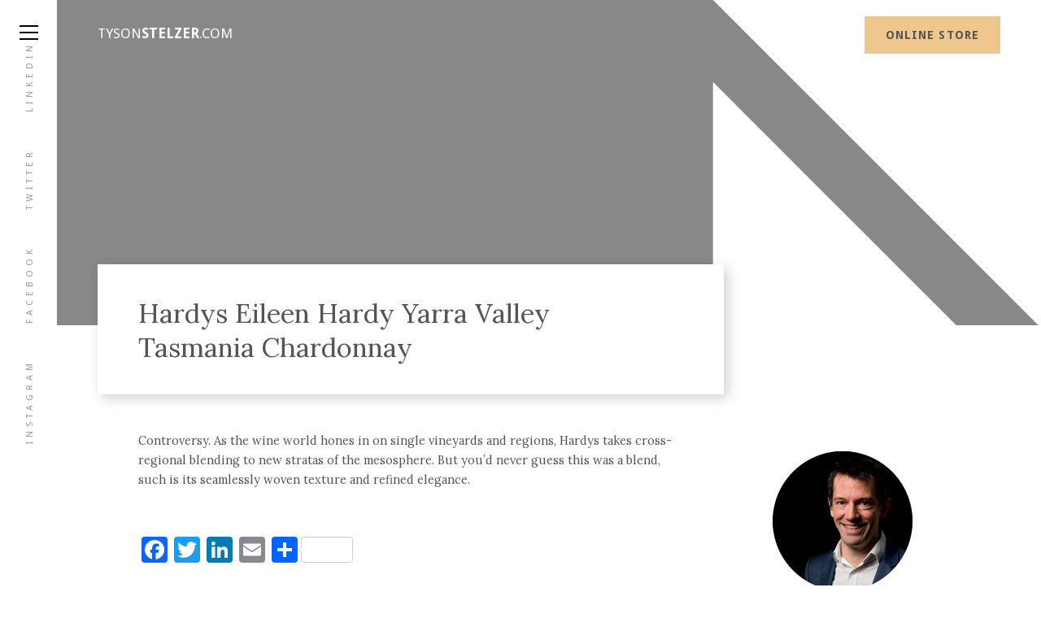

--- FILE ---
content_type: text/html; charset=UTF-8
request_url: https://www.tysonstelzer.com/hardys-eileen-hardy-yarra-valley-tasmania-chardonnay/
body_size: 49531
content:
<!DOCTYPE html><html lang="en-US"><head><meta charset="UTF-8"><meta name="viewport" content="width=device-width, initial-scale=1"><link rel="profile" href="http://gmpg.org/xfn/11"><link href="https://fonts.googleapis.com/css?family=Droid+Sans:400,700|Lora" rel="stylesheet"><link href="https://www.tysonstelzer.com/wp-content/themes/tyson-main/css/font-awesome.min.css" rel="stylesheet" integrity="sha384-wvfXpqpZZVQGK6TAh5PVlGOfQNHSoD2xbE+QkPxCAFlNEevoEH3Sl0sibVcOQVnN" crossorigin="anonymous">  <script defer src="https://www.googletagmanager.com/gtag/js?id=UA-8545697-3"></script> <script defer src="[data-uri]"></script> <meta name='robots' content='index, follow, max-image-preview:large, max-snippet:-1, max-video-preview:-1' /><title>Hardys Eileen Hardy Yarra Valley Tasmania Chardonnay - Tyson Stelzer</title><link rel="canonical" href="https://www.tysonstelzer.com/hardys-eileen-hardy-yarra-valley-tasmania-chardonnay/" /><meta property="og:locale" content="en_US" /><meta property="og:type" content="article" /><meta property="og:title" content="Hardys Eileen Hardy Yarra Valley Tasmania Chardonnay - Tyson Stelzer" /><meta property="og:description" content="Controversy. As the wine world hones in on single vineyards and regions, Hardys takes cross-regional blending to new stratas of the mesosphere. But you’d never guess this was a blend, such is its seamlessly woven texture and refined elegance." /><meta property="og:url" content="https://www.tysonstelzer.com/hardys-eileen-hardy-yarra-valley-tasmania-chardonnay/" /><meta property="og:site_name" content="Tyson Stelzer" /><meta property="article:published_time" content="2011-10-12T13:24:17+00:00" /><meta name="author" content="Tyson Stelzer" /><meta name="twitter:card" content="summary_large_image" /><meta name="twitter:label1" content="Written by" /><meta name="twitter:data1" content="Tyson Stelzer" /> <script type="application/ld+json" class="yoast-schema-graph">{"@context":"https://schema.org","@graph":[{"@type":"Article","@id":"https://www.tysonstelzer.com/hardys-eileen-hardy-yarra-valley-tasmania-chardonnay/#article","isPartOf":{"@id":"https://www.tysonstelzer.com/hardys-eileen-hardy-yarra-valley-tasmania-chardonnay/"},"author":{"name":"Tyson Stelzer","@id":"https://www.tysonstelzer.com/#/schema/person/73c27cacdde563b3a8fb75c3d7064f8e"},"headline":"Hardys Eileen Hardy Yarra Valley Tasmania Chardonnay","datePublished":"2011-10-12T13:24:17+00:00","mainEntityOfPage":{"@id":"https://www.tysonstelzer.com/hardys-eileen-hardy-yarra-valley-tasmania-chardonnay/"},"wordCount":47,"commentCount":0,"articleSection":["Edition 3"],"inLanguage":"en-US","potentialAction":[{"@type":"CommentAction","name":"Comment","target":["https://www.tysonstelzer.com/hardys-eileen-hardy-yarra-valley-tasmania-chardonnay/#respond"]}]},{"@type":"WebPage","@id":"https://www.tysonstelzer.com/hardys-eileen-hardy-yarra-valley-tasmania-chardonnay/","url":"https://www.tysonstelzer.com/hardys-eileen-hardy-yarra-valley-tasmania-chardonnay/","name":"Hardys Eileen Hardy Yarra Valley Tasmania Chardonnay - Tyson Stelzer","isPartOf":{"@id":"https://www.tysonstelzer.com/#website"},"datePublished":"2011-10-12T13:24:17+00:00","author":{"@id":"https://www.tysonstelzer.com/#/schema/person/73c27cacdde563b3a8fb75c3d7064f8e"},"breadcrumb":{"@id":"https://www.tysonstelzer.com/hardys-eileen-hardy-yarra-valley-tasmania-chardonnay/#breadcrumb"},"inLanguage":"en-US","potentialAction":[{"@type":"ReadAction","target":["https://www.tysonstelzer.com/hardys-eileen-hardy-yarra-valley-tasmania-chardonnay/"]}]},{"@type":"BreadcrumbList","@id":"https://www.tysonstelzer.com/hardys-eileen-hardy-yarra-valley-tasmania-chardonnay/#breadcrumb","itemListElement":[{"@type":"ListItem","position":1,"name":"Home","item":"https://www.tysonstelzer.com/"},{"@type":"ListItem","position":2,"name":"Articles","item":"https://www.tysonstelzer.com/articles/"},{"@type":"ListItem","position":3,"name":"Hardys Eileen Hardy Yarra Valley Tasmania Chardonnay"}]},{"@type":"WebSite","@id":"https://www.tysonstelzer.com/#website","url":"https://www.tysonstelzer.com/","name":"Tyson Stelzer","description":"Books, events and experiences from the International Wine Communicator of the Year","potentialAction":[{"@type":"SearchAction","target":{"@type":"EntryPoint","urlTemplate":"https://www.tysonstelzer.com/?s={search_term_string}"},"query-input":{"@type":"PropertyValueSpecification","valueRequired":true,"valueName":"search_term_string"}}],"inLanguage":"en-US"},{"@type":"Person","@id":"https://www.tysonstelzer.com/#/schema/person/73c27cacdde563b3a8fb75c3d7064f8e","name":"Tyson Stelzer","image":{"@type":"ImageObject","inLanguage":"en-US","@id":"https://www.tysonstelzer.com/#/schema/person/image/","url":"https://secure.gravatar.com/avatar/ada8ea80e67b6fccd4f4ac6bdb3a8e777c6a701f0903db5bf3c89d38cf3e65d5?s=96&d=mm&r=g","contentUrl":"https://secure.gravatar.com/avatar/ada8ea80e67b6fccd4f4ac6bdb3a8e777c6a701f0903db5bf3c89d38cf3e65d5?s=96&d=mm&r=g","caption":"Tyson Stelzer"}}]}</script> <link rel='dns-prefetch' href='//static.addtoany.com' /><link rel="alternate" type="application/rss+xml" title="Tyson Stelzer &raquo; Feed" href="https://www.tysonstelzer.com/feed/" /><link rel="alternate" type="application/rss+xml" title="Tyson Stelzer &raquo; Comments Feed" href="https://www.tysonstelzer.com/comments/feed/" /><link rel="alternate" type="application/rss+xml" title="Tyson Stelzer &raquo; Hardys Eileen Hardy Yarra Valley Tasmania Chardonnay Comments Feed" href="https://www.tysonstelzer.com/hardys-eileen-hardy-yarra-valley-tasmania-chardonnay/feed/" /><link rel="alternate" title="oEmbed (JSON)" type="application/json+oembed" href="https://www.tysonstelzer.com/wp-json/oembed/1.0/embed?url=https%3A%2F%2Fwww.tysonstelzer.com%2Fhardys-eileen-hardy-yarra-valley-tasmania-chardonnay%2F" /><link rel="alternate" title="oEmbed (XML)" type="text/xml+oembed" href="https://www.tysonstelzer.com/wp-json/oembed/1.0/embed?url=https%3A%2F%2Fwww.tysonstelzer.com%2Fhardys-eileen-hardy-yarra-valley-tasmania-chardonnay%2F&#038;format=xml" /><style id='wp-img-auto-sizes-contain-inline-css' type='text/css'>img:is([sizes=auto i],[sizes^="auto," i]){contain-intrinsic-size:3000px 1500px}
/*# sourceURL=wp-img-auto-sizes-contain-inline-css */</style><link rel='stylesheet' id='sdm-styles-css' href='https://www.tysonstelzer.com/wp-content/cache/autoptimize/css/autoptimize_single_5d2a1182998836eafc4197347695afe2.css?ver=6.9' type='text/css' media='all' /><link rel='stylesheet' id='tc_woobridge-block-css' href='https://www.tysonstelzer.com/wp-content/cache/autoptimize/css/autoptimize_single_ee31709b9d482c267482136579ddcbb4.css?ver=1.2' type='text/css' media='all' /><link rel='stylesheet' id='sbi_styles-css' href='https://www.tysonstelzer.com/wp-content/plugins/instagram-feed/css/sbi-styles.min.css?ver=6.10.0' type='text/css' media='all' /><link rel='stylesheet' id='wp-block-library-css' href='https://www.tysonstelzer.com/wp-includes/css/dist/block-library/style.min.css?ver=6.9' type='text/css' media='all' /><link rel='stylesheet' id='wc-blocks-style-css' href='https://www.tysonstelzer.com/wp-content/cache/autoptimize/css/autoptimize_single_e2d671c403c7e2bd09b3b298c748d0db.css?ver=wc-10.4.3' type='text/css' media='all' /><style id='global-styles-inline-css' type='text/css'>:root{--wp--preset--aspect-ratio--square: 1;--wp--preset--aspect-ratio--4-3: 4/3;--wp--preset--aspect-ratio--3-4: 3/4;--wp--preset--aspect-ratio--3-2: 3/2;--wp--preset--aspect-ratio--2-3: 2/3;--wp--preset--aspect-ratio--16-9: 16/9;--wp--preset--aspect-ratio--9-16: 9/16;--wp--preset--color--black: #000000;--wp--preset--color--cyan-bluish-gray: #abb8c3;--wp--preset--color--white: #ffffff;--wp--preset--color--pale-pink: #f78da7;--wp--preset--color--vivid-red: #cf2e2e;--wp--preset--color--luminous-vivid-orange: #ff6900;--wp--preset--color--luminous-vivid-amber: #fcb900;--wp--preset--color--light-green-cyan: #7bdcb5;--wp--preset--color--vivid-green-cyan: #00d084;--wp--preset--color--pale-cyan-blue: #8ed1fc;--wp--preset--color--vivid-cyan-blue: #0693e3;--wp--preset--color--vivid-purple: #9b51e0;--wp--preset--gradient--vivid-cyan-blue-to-vivid-purple: linear-gradient(135deg,rgb(6,147,227) 0%,rgb(155,81,224) 100%);--wp--preset--gradient--light-green-cyan-to-vivid-green-cyan: linear-gradient(135deg,rgb(122,220,180) 0%,rgb(0,208,130) 100%);--wp--preset--gradient--luminous-vivid-amber-to-luminous-vivid-orange: linear-gradient(135deg,rgb(252,185,0) 0%,rgb(255,105,0) 100%);--wp--preset--gradient--luminous-vivid-orange-to-vivid-red: linear-gradient(135deg,rgb(255,105,0) 0%,rgb(207,46,46) 100%);--wp--preset--gradient--very-light-gray-to-cyan-bluish-gray: linear-gradient(135deg,rgb(238,238,238) 0%,rgb(169,184,195) 100%);--wp--preset--gradient--cool-to-warm-spectrum: linear-gradient(135deg,rgb(74,234,220) 0%,rgb(151,120,209) 20%,rgb(207,42,186) 40%,rgb(238,44,130) 60%,rgb(251,105,98) 80%,rgb(254,248,76) 100%);--wp--preset--gradient--blush-light-purple: linear-gradient(135deg,rgb(255,206,236) 0%,rgb(152,150,240) 100%);--wp--preset--gradient--blush-bordeaux: linear-gradient(135deg,rgb(254,205,165) 0%,rgb(254,45,45) 50%,rgb(107,0,62) 100%);--wp--preset--gradient--luminous-dusk: linear-gradient(135deg,rgb(255,203,112) 0%,rgb(199,81,192) 50%,rgb(65,88,208) 100%);--wp--preset--gradient--pale-ocean: linear-gradient(135deg,rgb(255,245,203) 0%,rgb(182,227,212) 50%,rgb(51,167,181) 100%);--wp--preset--gradient--electric-grass: linear-gradient(135deg,rgb(202,248,128) 0%,rgb(113,206,126) 100%);--wp--preset--gradient--midnight: linear-gradient(135deg,rgb(2,3,129) 0%,rgb(40,116,252) 100%);--wp--preset--font-size--small: 13px;--wp--preset--font-size--medium: 20px;--wp--preset--font-size--large: 36px;--wp--preset--font-size--x-large: 42px;--wp--preset--spacing--20: 0.44rem;--wp--preset--spacing--30: 0.67rem;--wp--preset--spacing--40: 1rem;--wp--preset--spacing--50: 1.5rem;--wp--preset--spacing--60: 2.25rem;--wp--preset--spacing--70: 3.38rem;--wp--preset--spacing--80: 5.06rem;--wp--preset--shadow--natural: 6px 6px 9px rgba(0, 0, 0, 0.2);--wp--preset--shadow--deep: 12px 12px 50px rgba(0, 0, 0, 0.4);--wp--preset--shadow--sharp: 6px 6px 0px rgba(0, 0, 0, 0.2);--wp--preset--shadow--outlined: 6px 6px 0px -3px rgb(255, 255, 255), 6px 6px rgb(0, 0, 0);--wp--preset--shadow--crisp: 6px 6px 0px rgb(0, 0, 0);}:where(.is-layout-flex){gap: 0.5em;}:where(.is-layout-grid){gap: 0.5em;}body .is-layout-flex{display: flex;}.is-layout-flex{flex-wrap: wrap;align-items: center;}.is-layout-flex > :is(*, div){margin: 0;}body .is-layout-grid{display: grid;}.is-layout-grid > :is(*, div){margin: 0;}:where(.wp-block-columns.is-layout-flex){gap: 2em;}:where(.wp-block-columns.is-layout-grid){gap: 2em;}:where(.wp-block-post-template.is-layout-flex){gap: 1.25em;}:where(.wp-block-post-template.is-layout-grid){gap: 1.25em;}.has-black-color{color: var(--wp--preset--color--black) !important;}.has-cyan-bluish-gray-color{color: var(--wp--preset--color--cyan-bluish-gray) !important;}.has-white-color{color: var(--wp--preset--color--white) !important;}.has-pale-pink-color{color: var(--wp--preset--color--pale-pink) !important;}.has-vivid-red-color{color: var(--wp--preset--color--vivid-red) !important;}.has-luminous-vivid-orange-color{color: var(--wp--preset--color--luminous-vivid-orange) !important;}.has-luminous-vivid-amber-color{color: var(--wp--preset--color--luminous-vivid-amber) !important;}.has-light-green-cyan-color{color: var(--wp--preset--color--light-green-cyan) !important;}.has-vivid-green-cyan-color{color: var(--wp--preset--color--vivid-green-cyan) !important;}.has-pale-cyan-blue-color{color: var(--wp--preset--color--pale-cyan-blue) !important;}.has-vivid-cyan-blue-color{color: var(--wp--preset--color--vivid-cyan-blue) !important;}.has-vivid-purple-color{color: var(--wp--preset--color--vivid-purple) !important;}.has-black-background-color{background-color: var(--wp--preset--color--black) !important;}.has-cyan-bluish-gray-background-color{background-color: var(--wp--preset--color--cyan-bluish-gray) !important;}.has-white-background-color{background-color: var(--wp--preset--color--white) !important;}.has-pale-pink-background-color{background-color: var(--wp--preset--color--pale-pink) !important;}.has-vivid-red-background-color{background-color: var(--wp--preset--color--vivid-red) !important;}.has-luminous-vivid-orange-background-color{background-color: var(--wp--preset--color--luminous-vivid-orange) !important;}.has-luminous-vivid-amber-background-color{background-color: var(--wp--preset--color--luminous-vivid-amber) !important;}.has-light-green-cyan-background-color{background-color: var(--wp--preset--color--light-green-cyan) !important;}.has-vivid-green-cyan-background-color{background-color: var(--wp--preset--color--vivid-green-cyan) !important;}.has-pale-cyan-blue-background-color{background-color: var(--wp--preset--color--pale-cyan-blue) !important;}.has-vivid-cyan-blue-background-color{background-color: var(--wp--preset--color--vivid-cyan-blue) !important;}.has-vivid-purple-background-color{background-color: var(--wp--preset--color--vivid-purple) !important;}.has-black-border-color{border-color: var(--wp--preset--color--black) !important;}.has-cyan-bluish-gray-border-color{border-color: var(--wp--preset--color--cyan-bluish-gray) !important;}.has-white-border-color{border-color: var(--wp--preset--color--white) !important;}.has-pale-pink-border-color{border-color: var(--wp--preset--color--pale-pink) !important;}.has-vivid-red-border-color{border-color: var(--wp--preset--color--vivid-red) !important;}.has-luminous-vivid-orange-border-color{border-color: var(--wp--preset--color--luminous-vivid-orange) !important;}.has-luminous-vivid-amber-border-color{border-color: var(--wp--preset--color--luminous-vivid-amber) !important;}.has-light-green-cyan-border-color{border-color: var(--wp--preset--color--light-green-cyan) !important;}.has-vivid-green-cyan-border-color{border-color: var(--wp--preset--color--vivid-green-cyan) !important;}.has-pale-cyan-blue-border-color{border-color: var(--wp--preset--color--pale-cyan-blue) !important;}.has-vivid-cyan-blue-border-color{border-color: var(--wp--preset--color--vivid-cyan-blue) !important;}.has-vivid-purple-border-color{border-color: var(--wp--preset--color--vivid-purple) !important;}.has-vivid-cyan-blue-to-vivid-purple-gradient-background{background: var(--wp--preset--gradient--vivid-cyan-blue-to-vivid-purple) !important;}.has-light-green-cyan-to-vivid-green-cyan-gradient-background{background: var(--wp--preset--gradient--light-green-cyan-to-vivid-green-cyan) !important;}.has-luminous-vivid-amber-to-luminous-vivid-orange-gradient-background{background: var(--wp--preset--gradient--luminous-vivid-amber-to-luminous-vivid-orange) !important;}.has-luminous-vivid-orange-to-vivid-red-gradient-background{background: var(--wp--preset--gradient--luminous-vivid-orange-to-vivid-red) !important;}.has-very-light-gray-to-cyan-bluish-gray-gradient-background{background: var(--wp--preset--gradient--very-light-gray-to-cyan-bluish-gray) !important;}.has-cool-to-warm-spectrum-gradient-background{background: var(--wp--preset--gradient--cool-to-warm-spectrum) !important;}.has-blush-light-purple-gradient-background{background: var(--wp--preset--gradient--blush-light-purple) !important;}.has-blush-bordeaux-gradient-background{background: var(--wp--preset--gradient--blush-bordeaux) !important;}.has-luminous-dusk-gradient-background{background: var(--wp--preset--gradient--luminous-dusk) !important;}.has-pale-ocean-gradient-background{background: var(--wp--preset--gradient--pale-ocean) !important;}.has-electric-grass-gradient-background{background: var(--wp--preset--gradient--electric-grass) !important;}.has-midnight-gradient-background{background: var(--wp--preset--gradient--midnight) !important;}.has-small-font-size{font-size: var(--wp--preset--font-size--small) !important;}.has-medium-font-size{font-size: var(--wp--preset--font-size--medium) !important;}.has-large-font-size{font-size: var(--wp--preset--font-size--large) !important;}.has-x-large-font-size{font-size: var(--wp--preset--font-size--x-large) !important;}
/*# sourceURL=global-styles-inline-css */</style><style id='classic-theme-styles-inline-css' type='text/css'>/*! This file is auto-generated */
.wp-block-button__link{color:#fff;background-color:#32373c;border-radius:9999px;box-shadow:none;text-decoration:none;padding:calc(.667em + 2px) calc(1.333em + 2px);font-size:1.125em}.wp-block-file__button{background:#32373c;color:#fff;text-decoration:none}
/*# sourceURL=/wp-includes/css/classic-themes.min.css */</style><link rel='stylesheet' id='tc-front-css' href='https://www.tysonstelzer.com/wp-content/cache/autoptimize/css/autoptimize_single_4d02d1ef741b742c971569b8f3fe1351.css?ver=3.5.6.4' type='text/css' media='all' /><link rel='stylesheet' id='tc-elementor-sc-popup-css' href='https://www.tysonstelzer.com/wp-content/cache/autoptimize/css/autoptimize_single_2ce4354cfc60fc6419a7b4dcf9ce7f03.css?ver=3.5.6.4' type='text/css' media='all' /><link rel='stylesheet' id='font-awesome-css' href='https://www.tysonstelzer.com/wp-content/plugins/tickera/css/font-awesome.min.css?ver=3.5.6.4' type='text/css' media='all' /><link rel='stylesheet' id='woo-advanced-discounts-css' href='https://www.tysonstelzer.com/wp-content/cache/autoptimize/css/autoptimize_single_4256ef12b8a1cb554c9a39da7694545d.css?ver=2.32.3' type='text/css' media='all' /><link rel='stylesheet' id='o-tooltip-css' href='https://www.tysonstelzer.com/wp-content/plugins/woo-advanced-discounts/public/css/tooltip.min.css?ver=2.32.3' type='text/css' media='all' /><link rel='stylesheet' id='woocommerce-layout-css' href='https://www.tysonstelzer.com/wp-content/cache/autoptimize/css/autoptimize_single_e98f5279cacaef826050eb2595082e77.css?ver=10.4.3' type='text/css' media='all' /><link rel='stylesheet' id='woocommerce-smallscreen-css' href='https://www.tysonstelzer.com/wp-content/cache/autoptimize/css/autoptimize_single_59d266c0ea580aae1113acb3761f7ad5.css?ver=10.4.3' type='text/css' media='only screen and (max-width: 768px)' /><link rel='stylesheet' id='woocommerce-general-css' href='https://www.tysonstelzer.com/wp-content/cache/autoptimize/css/autoptimize_single_0a5cfa15a1c3bce6319a071a84e71e83.css?ver=10.4.3' type='text/css' media='all' /><style id='woocommerce-inline-inline-css' type='text/css'>.woocommerce form .form-row .required { visibility: visible; }
/*# sourceURL=woocommerce-inline-inline-css */</style><link rel='stylesheet' id='tc_woobridge-front-css' href='https://www.tysonstelzer.com/wp-content/cache/autoptimize/css/autoptimize_single_d2a97bfa7ef1192fb82a5c092ae5e50e.css?ver=1.2' type='text/css' media='all' /><link rel='stylesheet' id='tc_custom_fields-fields-front-css' href='https://www.tysonstelzer.com/wp-content/cache/autoptimize/css/autoptimize_single_4dee4d75ee97e0e145e568637b14a31b.css?ver=1.2.6' type='text/css' media='all' /><link rel='stylesheet' id='tyson-style-css' href='https://www.tysonstelzer.com/wp-content/cache/autoptimize/css/autoptimize_single_3577a377e41d941b7823716efcd5b6b7.css?ver=6.9' type='text/css' media='all' /><link rel='stylesheet' id='tc-common-front-css' href='https://www.tysonstelzer.com/wp-content/cache/autoptimize/css/autoptimize_single_23e9250546e0cc349ddd4e1a4a0ddefb.css?ver=3.5.6.4' type='text/css' media='all' /><link rel='stylesheet' id='addtoany-css' href='https://www.tysonstelzer.com/wp-content/plugins/add-to-any/addtoany.min.css?ver=1.16' type='text/css' media='all' /><link rel='stylesheet' id='woocommerce-nyp-css' href='https://www.tysonstelzer.com/wp-content/plugins/woocommerce-name-your-price/assets/css/frontend/name-your-price.min.css?ver=3.7.0' type='text/css' media='all' /> <script type="text/javascript" src="https://www.tysonstelzer.com/wp-includes/js/jquery/jquery.min.js?ver=3.7.1" id="jquery-core-js"></script> <script defer type="text/javascript" src="https://www.tysonstelzer.com/wp-includes/js/jquery/jquery-migrate.min.js?ver=3.4.1" id="jquery-migrate-js"></script> <script defer id="tc-cart-js-extra" src="[data-uri]"></script> <script defer type="text/javascript" src="https://www.tysonstelzer.com/wp-content/cache/autoptimize/js/autoptimize_single_32e6e99c1c3f6eb6f5c1f165f63756f2.js?ver=3.5.6.4" id="tc-cart-js"></script> <script defer id="sbi_scripts-js-extra" src="[data-uri]"></script> <script defer type="text/javascript" src="https://www.tysonstelzer.com/wp-content/plugins/instagram-feed/js/sbi-scripts.min.js?ver=6.10.0" id="sbi_scripts-js"></script> <script defer id="addtoany-core-js-before" src="[data-uri]"></script> <script type="text/javascript" defer src="https://static.addtoany.com/menu/page.js" id="addtoany-core-js"></script> <script type="text/javascript" defer src="https://www.tysonstelzer.com/wp-content/plugins/add-to-any/addtoany.min.js?ver=1.1" id="addtoany-jquery-js"></script> <script defer id="sdm-scripts-js-extra" src="[data-uri]"></script> <script defer type="text/javascript" src="https://www.tysonstelzer.com/wp-content/cache/autoptimize/js/autoptimize_single_01edcad13933979908f15fc2dca5c3c9.js?ver=6.9" id="sdm-scripts-js"></script> <script defer id="tc-jquery-validate-js-extra" src="[data-uri]"></script> <script defer type="text/javascript" src="https://www.tysonstelzer.com/wp-content/plugins/tickera/js/jquery.validate.min.js?ver=3.5.6.4" id="tc-jquery-validate-js"></script> <script defer type="text/javascript" src="https://www.tysonstelzer.com/wp-content/cache/autoptimize/js/autoptimize_single_2f757ca631980a90ce83617b532a1a0f.js?ver=2.32.3" id="woo-advanced-discounts-js"></script> <script defer type="text/javascript" src="https://www.tysonstelzer.com/wp-content/plugins/woo-advanced-discounts/public/js/tooltip.min.js?ver=2.32.3" id="o-tooltip-js"></script> <script type="text/javascript" src="https://www.tysonstelzer.com/wp-content/plugins/woocommerce/assets/js/jquery-blockui/jquery.blockUI.min.js?ver=2.7.0-wc.10.4.3" id="wc-jquery-blockui-js" defer="defer" data-wp-strategy="defer"></script> <script defer id="wc-add-to-cart-js-extra" src="[data-uri]"></script> <script type="text/javascript" src="https://www.tysonstelzer.com/wp-content/plugins/woocommerce/assets/js/frontend/add-to-cart.min.js?ver=10.4.3" id="wc-add-to-cart-js" defer="defer" data-wp-strategy="defer"></script> <script type="text/javascript" src="https://www.tysonstelzer.com/wp-content/plugins/woocommerce/assets/js/js-cookie/js.cookie.min.js?ver=2.1.4-wc.10.4.3" id="wc-js-cookie-js" defer="defer" data-wp-strategy="defer"></script> <script defer id="woocommerce-js-extra" src="[data-uri]"></script> <script type="text/javascript" src="https://www.tysonstelzer.com/wp-content/plugins/woocommerce/assets/js/frontend/woocommerce.min.js?ver=10.4.3" id="woocommerce-js" defer="defer" data-wp-strategy="defer"></script> <script defer type="text/javascript" src="https://www.tysonstelzer.com/wp-content/cache/autoptimize/js/autoptimize_single_933627b48f6305112e049f3fd92a6c95.js?ver=1.2" id="tc_woobridge-front-js"></script> <link rel="https://api.w.org/" href="https://www.tysonstelzer.com/wp-json/" /><link rel="alternate" title="JSON" type="application/json" href="https://www.tysonstelzer.com/wp-json/wp/v2/posts/4814" /><link rel="EditURI" type="application/rsd+xml" title="RSD" href="https://www.tysonstelzer.com/xmlrpc.php?rsd" /><meta name="generator" content="WordPress 6.9" /><meta name="generator" content="WooCommerce 10.4.3" /><link rel='shortlink' href='https://www.tysonstelzer.com/?p=4814' /><meta name="cdp-version" content="1.5.0" /> <script defer src="[data-uri]"></script> <noscript><img height="1" width="1" style="display:none"
src="https://www.facebook.com/tr?id=301693670630269&ev=PageView&noscript=1"
/></noscript>  <script defer src="https://www.googletagmanager.com/gtag/js?id=AW-994324617"></script> <script defer src="[data-uri]"></script>  <script defer src="[data-uri]"></script> <meta name="google-site-verification" content="yDiISusFyJs9LZoCRIeFt-f68doNdZQmjMIQtdE8bGo" /> <noscript><style>.woocommerce-product-gallery{ opacity: 1 !important; }</style></noscript><link rel="icon" href="https://www.tysonstelzer.com/wp-content/uploads/2023/03/cropped-Bottle-logo-2-32x32.gif" sizes="32x32" /><link rel="icon" href="https://www.tysonstelzer.com/wp-content/uploads/2023/03/cropped-Bottle-logo-2-192x192.gif" sizes="192x192" /><link rel="apple-touch-icon" href="https://www.tysonstelzer.com/wp-content/uploads/2023/03/cropped-Bottle-logo-2-180x180.gif" /><meta name="msapplication-TileImage" content="https://www.tysonstelzer.com/wp-content/uploads/2023/03/cropped-Bottle-logo-2-270x270.gif" />  <script defer src="https://www.googletagmanager.com/gtag/js?id=AW-994324617"></script> <script defer src="[data-uri]"></script> </head><body class="wp-singular post-template-default single single-post postid-4814 single-format-standard wp-theme-tyson-main theme-tyson-main do-etfw woocommerce-no-js woocommerce-multicurrency-AUD group-blog" onload="paint()"><div id="body-wrapper"><div class="leftbar"><div class="social"> <a href="" target="_blank">Instagram</a> <a href="" target="_blank">Facebook</a> <a href="" target="_blank">Twitter</a> <a href="" target="_blank">LinkedIn</a></div></div><header><h1><a href="https://www.tysonstelzer.com">Tyson<strong>Stelzer</strong>.com</a></h1><div class="header-right"> <a href="https://www.tysonstelzer.com/online-store/" class="btn btn-yellow">Online Store</a></div></header><div id="js-hamburger" class="hamburger"> <button class="menu-toggle c-hamburger c-hamburger--htx" aria-controls="primary-menu" aria-expanded="false"> <span>toggle menu</span> </button></div><nav class="headernav"><ul class="nav"><li id="menu-item-394" class="menu-item menu-item-type-post_type menu-item-object-page menu-item-home menu-item-394"><a href="https://www.tysonstelzer.com/"><span>Home</span></a></li><li id="menu-item-395" class="menu-item menu-item-type-post_type menu-item-object-page menu-item-395"><a href="https://www.tysonstelzer.com/online-store/"><span>Store</span></a></li><li id="menu-item-396" class="menu-item menu-item-type-post_type menu-item-object-page current_page_parent menu-item-396"><a href="https://www.tysonstelzer.com/articles/"><span>Articles</span></a></li><li id="menu-item-397" class="menu-item menu-item-type-taxonomy menu-item-object-category menu-item-397"><a href="https://www.tysonstelzer.com/category/events/"><span>Upcoming <br/>Wine Events</span></a></li><li id="menu-item-12159" class="menu-item menu-item-type-post_type menu-item-object-page menu-item-12159"><a href="https://www.tysonstelzer.com/corporate-wine-events/"><span>Corporate <br/>Wine Events</span></a></li><li id="menu-item-11901" class="menu-item menu-item-type-post_type menu-item-object-page menu-item-11901"><a href="https://www.tysonstelzer.com/about-tyson-stelzer/"><span>About</span></a></li><li id="menu-item-402" class="menu-item menu-item-type-post_type menu-item-object-page menu-item-402"><a href="https://www.tysonstelzer.com/contact-tyson/"><span>Contact</span></a></li></ul></nav><div class="content-slide-wrapper"><main><section class="header-hero wow fadeIn"><div class="image-placeholder" style="background: url('https://www.tysonstelzer.com/wp-includes/images/media/default.svg');"></div></section><section class="hero-cta heading"><div class="container"><div class="pulloutbox"><div class="wrap"><h1>Hardys Eileen Hardy Yarra Valley Tasmania Chardonnay</h1></div></div></div></section><div class="container"><div class="row"><div class="col maincol"><p>Controversy. As the wine world hones in on single vineyards  and regions, Hardys takes cross-regional blending to new stratas of the mesosphere. But you’d never guess this was a blend, such is its seamlessly woven texture and refined elegance.</p><div class="a2a_kit a2a_kit_size_32 addtoany_list" data-a2a-url="https://www.tysonstelzer.com/hardys-eileen-hardy-yarra-valley-tasmania-chardonnay/" data-a2a-title="Hardys Eileen Hardy Yarra Valley Tasmania Chardonnay"><a class="a2a_button_facebook" href="https://www.addtoany.com/add_to/facebook?linkurl=https%3A%2F%2Fwww.tysonstelzer.com%2Fhardys-eileen-hardy-yarra-valley-tasmania-chardonnay%2F&amp;linkname=Hardys%20Eileen%20Hardy%20Yarra%20Valley%20Tasmania%20Chardonnay" title="Facebook" rel="nofollow noopener" target="_blank"></a><a class="a2a_button_twitter" href="https://www.addtoany.com/add_to/twitter?linkurl=https%3A%2F%2Fwww.tysonstelzer.com%2Fhardys-eileen-hardy-yarra-valley-tasmania-chardonnay%2F&amp;linkname=Hardys%20Eileen%20Hardy%20Yarra%20Valley%20Tasmania%20Chardonnay" title="Twitter" rel="nofollow noopener" target="_blank"></a><a class="a2a_button_linkedin" href="https://www.addtoany.com/add_to/linkedin?linkurl=https%3A%2F%2Fwww.tysonstelzer.com%2Fhardys-eileen-hardy-yarra-valley-tasmania-chardonnay%2F&amp;linkname=Hardys%20Eileen%20Hardy%20Yarra%20Valley%20Tasmania%20Chardonnay" title="LinkedIn" rel="nofollow noopener" target="_blank"></a><a class="a2a_button_email" href="https://www.addtoany.com/add_to/email?linkurl=https%3A%2F%2Fwww.tysonstelzer.com%2Fhardys-eileen-hardy-yarra-valley-tasmania-chardonnay%2F&amp;linkname=Hardys%20Eileen%20Hardy%20Yarra%20Valley%20Tasmania%20Chardonnay" title="Email" rel="nofollow noopener" target="_blank"></a><a class="a2a_dd a2a_counter addtoany_share_save addtoany_share" href="https://www.addtoany.com/share"></a></div></div><div class="col sidebar"><div class="author"> <a href="https://www.tysonstelzer.com/?post_type=shop_order&p=259"><img src="https://www.tysonstelzer.com/wp-content/themes/tyson-main/images/tyson_circle_2018.jpg" alt="Tyson Stelzer"></a><p class="prehead">By Tyson Stelzer</p><p class="date">12 Oct 2011</p><p class="small">Tyson Stelzer is a multi-award winning wine writer, television host and producer and international speaker. He was named The International Wine &amp; Spirit Communicator of the Year, The Australian Wine Communicator of the Year and The International Champagne Writer of the Year. He is the author and publisher of seventeen wine books, contributor to many wine magazines, a frequent judge and chair at Australian wine shows and a presenter at wine events in 12 countries. TysonStelzer.com is your link to wine recommendations, book sales, tours and events.</p></div></div></div></div><section class="next"><div class="container"><p class="prehead">Next Article</p><p class="h2"><a href="https://www.tysonstelzer.com/pol-roger-sir-winston-churchill/" >Pol Roger Sir Winston Churchill</a></p><p><a href="https://www.tysonstelzer.com/pol-roger-sir-winston-churchill/" class="more wow fadeInLeft" data-wow-delay="0.3s">read</a></p></div></section><section class="subscribe wow fadeIn" data-wow-delay="0.3s"><div class="container"><div class="row split3565"><div class="col"> <img src="https://www.tysonstelzer.com/wp-content/themes/tyson-main/images/wine-events-white.png" alt="Wine Events with Tyson Stelzer"></div><div class="col"><p class="center">We'd love to add you to our list of friends so you’re first to receive updates on all our upcoming dinners, tastings, tours, articles and books.</p><form><p><label>Name</label><input type="text" name="name"></p><p><label>Email</label><input type="text" name="email"></p> <input type="submit" name="submit" value="Subscribe" class="btn"></form></div></div></div></section><section class="logos"><ul><li> <a href="https://champagne.guide/"> <img width="88" height="55" src="https://www.tysonstelzer.com/wp-content/uploads/2024/03/The-Champagne-Guide-1.png" class="attachment-thumbnail size-thumbnail" alt="" decoding="async" /> </a></li><li> <a href="http://www.champagnehq.com/"> <img width="125" height="59" src="https://www.tysonstelzer.com/wp-content/uploads/2017/05/chamnpagnehq-1.png" class="attachment-thumbnail size-thumbnail" alt="" decoding="async" /> </a></li><li> <a href="https://tastechampagne.events/"> <img width="150" height="49" src="https://www.tysonstelzer.com/wp-content/uploads/2017/05/taste-150x49.png" class="attachment-thumbnail size-thumbnail" alt="" decoding="async" srcset="https://www.tysonstelzer.com/wp-content/uploads/2017/05/taste-150x49.png 150w, https://www.tysonstelzer.com/wp-content/uploads/2017/05/taste.png 182w" sizes="(max-width: 150px) 100vw, 150px" /> </a></li><li> <a href="https://champagne.tours/"> <img width="150" height="55" src="https://www.tysonstelzer.com/wp-content/uploads/2017/05/tour-150x55.png" class="attachment-thumbnail size-thumbnail" alt="" decoding="async" loading="lazy" srcset="https://www.tysonstelzer.com/wp-content/uploads/2017/05/tour-150x55.png 150w, https://www.tysonstelzer.com/wp-content/uploads/2017/05/tour.png 160w" sizes="auto, (max-width: 150px) 100vw, 150px" /> </a></li><li> <a href="https://www.thegreataustralianred.com/"> <img width="71" height="59" src="https://www.tysonstelzer.com/wp-content/uploads/2017/05/greatred-1.png" class="attachment-thumbnail size-thumbnail" alt="" decoding="async" loading="lazy" /> </a></li><li> <a href="https://teenrescuefoundation.org.au/"> <img width="150" height="55" src="https://www.tysonstelzer.com/wp-content/uploads/2017/05/teen-150x55.png" class="attachment-thumbnail size-thumbnail" alt="" decoding="async" loading="lazy" srcset="https://www.tysonstelzer.com/wp-content/uploads/2017/05/teen-150x55.png 150w, https://www.tysonstelzer.com/wp-content/uploads/2017/05/teen.png 161w" sizes="auto, (max-width: 150px) 100vw, 150px" /> </a></li><li> <a href="https://winepress.com.au/"> <img width="101" height="59" src="https://www.tysonstelzer.com/wp-content/uploads/2017/05/winepress-1.png" class="attachment-thumbnail size-thumbnail" alt="" decoding="async" loading="lazy" srcset="https://www.tysonstelzer.com/wp-content/uploads/2017/05/winepress-1.png 101w, https://www.tysonstelzer.com/wp-content/uploads/2017/05/winepress-1-100x59.png 100w" sizes="auto, (max-width: 101px) 100vw, 101px" /> </a></li></ul></section><footer><div class="container"><nav><ul class="nav"><li class="menu-item menu-item-type-post_type menu-item-object-page menu-item-home menu-item-394"><a href="https://www.tysonstelzer.com/"><span>Home</span></a></li><li class="menu-item menu-item-type-post_type menu-item-object-page menu-item-395"><a href="https://www.tysonstelzer.com/online-store/"><span>Store</span></a></li><li class="menu-item menu-item-type-post_type menu-item-object-page current_page_parent menu-item-396"><a href="https://www.tysonstelzer.com/articles/"><span>Articles</span></a></li><li class="menu-item menu-item-type-taxonomy menu-item-object-category menu-item-397"><a href="https://www.tysonstelzer.com/category/events/"><span>Upcoming <br/>Wine Events</span></a></li><li class="menu-item menu-item-type-post_type menu-item-object-page menu-item-12159"><a href="https://www.tysonstelzer.com/corporate-wine-events/"><span>Corporate <br/>Wine Events</span></a></li><li class="menu-item menu-item-type-post_type menu-item-object-page menu-item-11901"><a href="https://www.tysonstelzer.com/about-tyson-stelzer/"><span>About</span></a></li><li class="menu-item menu-item-type-post_type menu-item-object-page menu-item-402"><a href="https://www.tysonstelzer.com/contact-tyson/"><span>Contact</span></a></li></ul></nav><p class="logotype">Tyson<strong>Stelzer</strong>.com</p><p>&copy; 2017 - Copyright 2026 Tyson Stelzer. Wine Press Pty Ltd. All rights reserved.</p></div></footer></main></div></div></body> <script defer src="https://ajax.googleapis.com/ajax/libs/jquery/2.2.4/jquery.min.js"></script> <script type="speculationrules">{"prefetch":[{"source":"document","where":{"and":[{"href_matches":"/*"},{"not":{"href_matches":["/wp-*.php","/wp-admin/*","/wp-content/uploads/*","/wp-content/*","/wp-content/plugins/*","/wp-content/themes/tyson-main/*","/*\\?(.+)"]}},{"not":{"selector_matches":"a[rel~=\"nofollow\"]"}},{"not":{"selector_matches":".no-prefetch, .no-prefetch a"}}]},"eagerness":"conservative"}]}</script> <script defer id="tivwp-scripting" src="[data-uri]"></script>  <script defer src="[data-uri]"></script> <script defer id="woomc-front-libs-js" src="[data-uri]"></script> <script defer src="[data-uri]"></script> <script defer type="text/javascript" src="https://www.tysonstelzer.com/wp-content/cache/autoptimize/js/autoptimize_single_43ff7d3916640079fc9d4ff697f1ed08.js?ver=20151215" id="tyson-navigation-js"></script> <script defer type="text/javascript" src="https://www.tysonstelzer.com/wp-content/cache/autoptimize/js/autoptimize_single_efc05cc4b65337a8523b9435972739e3.js?ver=20151214" id="tyson-scripts-js"></script> <script defer type="text/javascript" src="https://www.tysonstelzer.com/wp-content/cache/autoptimize/js/autoptimize_single_75abd4cd8807b312f9f7faeb77ee774b.js?ver=20151215" id="tyson-skip-link-focus-fix-js"></script> <script defer type="text/javascript" src="https://www.tysonstelzer.com/wp-includes/js/comment-reply.min.js?ver=6.9" id="comment-reply-js" data-wp-strategy="async" fetchpriority="low"></script> <script defer type="text/javascript" src="https://www.tysonstelzer.com/wp-content/cache/autoptimize/js/autoptimize_single_6a129f84e85ed39573e0a7a7b55dd205.js?ver=1.0" id="do-etfw-twitter-widgets-js"></script> <script defer type="text/javascript" src="https://www.tysonstelzer.com/wp-content/plugins/woocommerce/assets/js/sourcebuster/sourcebuster.min.js?ver=10.4.3" id="sourcebuster-js-js"></script> <script defer id="wc-order-attribution-js-extra" src="[data-uri]"></script> <script defer type="text/javascript" src="https://www.tysonstelzer.com/wp-content/plugins/woocommerce/assets/js/frontend/order-attribution.min.js?ver=10.4.3" id="wc-order-attribution-js"></script> </html>

<!-- Page cached by LiteSpeed Cache 7.7 on 2026-01-14 21:58:47 -->